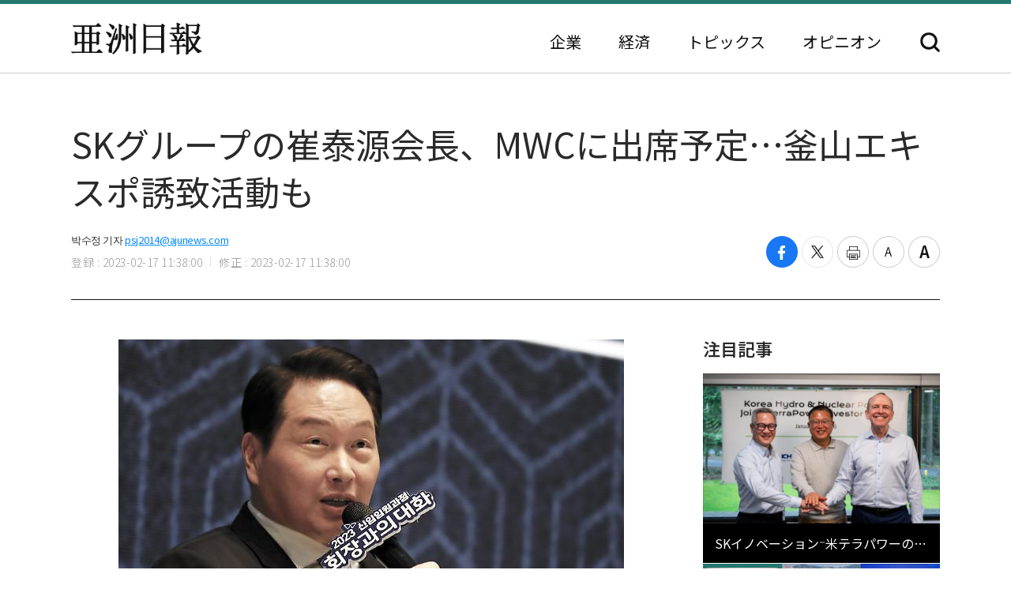

--- FILE ---
content_type: text/html; charset=UTF-8
request_url: http://japan.ajunews.com/view/20230217113711848
body_size: 8964
content:
<!---- 개편버전 20221123 ------>
<!doctype html>
<html lang="ja">
<head>
<!-- Google Tag Manager -->
<script>(function(w,d,s,l,i){w[l]=w[l]||[];w[l].push({'gtm.start':
new Date().getTime(),event:'gtm.js'});var f=d.getElementsByTagName(s)[0],
j=d.createElement(s),dl=l!='dataLayer'?'&l='+l:'';j.async=true;j.src=
'https://www.googletagmanager.com/gtm.js?id='+i+dl;f.parentNode.insertBefore(j,f);
})(window,document,'script','dataLayer','GTM-54K9DPW');</script>
<!-- End Google Tag Manager -->
<meta charset="utf-8">
<meta http-equiv="X-UA-Compatible" content="IE=edge">
<meta name="viewport" content="width=device-width, initial-scale=0">
<link rel="alternate" media="only screen and ( max-width: 640px)" href="https://m.jp.ajunews.com" />
<link rel="shortcut icon" type="image/x-icon" href="https://image.ajunews.com/images/site/news/jp/img/aju_jp.ico">
<meta name="title" content="SKグループの崔泰源会長、MWCに出席予定…釜山エキスポ誘致活動も | 亜洲日報">
<meta name="keywords" content="1,2,3">
<meta name="news_keywords" content="1,2,3">
<meta name="description" content="SKグループの崔泰源（チェ&middot;テウォン）会長がモバイル分野の世界最大博覧会「モバイルワールドコングレス」(MWC)に参加する予定だ。16日、業界によると、崔会長は今月27日~来月2日、スペインのバルセロナで開かれるMWC 2023を訪問することにしたという。 崔会長のMWC訪問は今回が初..." />
<meta property="og:locale" content="ja-JP" />
<meta property="og:title" content="SKグループの崔泰源会長、MWCに出席予定…釜山エキスポ誘致活動も | 亜洲日報" />
<meta property="og:description" content="SKグループの崔泰源（チェ&middot;テウォン）会長がモバイル分野の世界最大博覧会「モバイルワールドコングレス」(MWC)に参加する予定だ。16日、業界によると、崔会長は今月27日~来月2日、スペインのバルセロナで開かれるMWC 2023を訪問することにしたという。 崔会長のMWC訪問は今回が初..." />
<meta property="og:image" content="https://image.ajunews.com/content/image/2023/02/17/20230217113728570303.jpg" />
<meta property="og:image:width" content="640"/>
<meta property="og:image:height" content="471"/>
<meta property="og:url" content="//japan.ajunews.com" />
<meta property="og:description" content="SKグループの崔泰源（チェ&middot;テウォン）会長がモバイル分野の世界最大博覧会「モバイルワールドコングレス」(MWC)に参加する予定だ。16日、業界によると、崔会長は今月27日~来月2日、スペインのバルセロナで開かれるMWC 2023を訪問することにしたという。 崔会長のMWC訪問は今回が初..." />
<meta name="twitter:card" content="summary" />
<meta name="twitter:title" content="SKグループの崔泰源会長、MWCに出席予定…釜山エキスポ誘致活動も | 亜洲日報" />
<meta name="twitter:url" content="//japan.ajunews.com" />
<meta name="twitter:description" content="SKグループの崔泰源（チェ&middot;テウォン）会長がモバイル分野の世界最大博覧会「モバイルワールドコングレス」(MWC)に参加する予定だ。16日、業界によると、崔会長は今月27日~来月2日、スペインのバルセロナで開かれるMWC 2023を訪問することにしたという。 崔会長のMWC訪問は今回が初..." />
<meta name="twitter:image" content="https://image.ajunews.com/content/image/2023/02/17/20230217113728570303.jpg" />
<title>SKグループの崔泰源会長、MWCに出席予定…釜山エキスポ誘致活動も | 亜洲日報</title>
<script type="text/javascript" src="https://image.ajunews.com/images/site/js/jquery-3.4.1.min.js"></script>
<script type="text/javascript" src="https://image.ajunews.com/images/site/js/jquery-ui-1.10.4.js"></script>
<link rel="stylesheet" href="https://image.ajunews.com/images/site/news/jp/css/jp.css?20221207093106">
<script type="text/javascript" src="https://image.ajunews.com/images/site/js/jquery.cookie.js"></script>
</head>
<body>
<!-- Google Tag Manager (noscript) -->
<noscript><iframe src="https://www.googletagmanager.com/ns.html?id=GTM-54K9DPW"
height="0" width="0" style="display:none;visibility:hidden"></iframe></noscript>
<!-- End Google Tag Manager (noscript) -->
<div id="wrap">
<!-- header -->
<!---- 개편버전 20221123 ------>


<script>

$(function(){

    var fname = document.URL.substring(document.URL.lastIndexOf("/") + 1, document.URL.length);
    var setCategoryFlag = "";

    if(fname.includes('enterprise')){
		setCategoryFlag = "enterprise";
    }
    if(fname.includes('korea')){
		setCategoryFlag = "korea";
    }
    //if(fname.includes('kwave')){
	//	setCategoryFlag = "kwave";
    //}
    if(fname.includes('entertainmentsport')){
		setCategoryFlag = "entertainmentsport";
    }
    if(fname.includes('politicssociety')){
		setCategoryFlag = "politicssociety";
    }
    if(fname.includes('northkoreajapan')){
		setCategoryFlag = "northkoreajapan";
    }
    if(fname.includes('opinion')){
		setCategoryFlag = "opinion";
    }

    switch(setCategoryFlag){

        case "enterprise":$('#enterprise').addClass("on");break;
        case "korea":$('#korea').addClass("on");break;
        //case "kwave":$('#kwave').addClass("on");break;
        case "entertainmentsport":$('#kwave').addClass("on");$('#entertainmentsport').addClass("on");break;
        case "politicssociety":$('#kwave').addClass("on");$('#politicssociety').addClass("on");break;
        case "northkoreajapan":$('#kwave').addClass("on");$('#northkoreajapan').addClass("on");break;
        case "opinion":$('#opinion').addClass("on");break;
    }

});


</script>



	<header class="headerView">

		<div class="hd_top">
		<div class="date">2026. 01. 21 (水)</div>
		<ul class="family_site">
			<li><a href="https://www.ajunews.com" target="_blank" rel="noopener noreferrer">韓国語</a></li>
			<li><a href="https://www.ajupress.com/" target="_blank" rel="noopener noreferrer">英語</a></li>
		</ul>
	</div>
	
	<div class="hd_item">
		<div class="logo">
			<a href="/">亜洲日報</a>
			<span>5ヶ国語のグローバル経済新聞</span>
		</div>
		<div class="nav">
			<nav>
				<ul>
					<li id="enterprise"><a href="//japan.ajunews.com/enterprise">企業</a></li>
					<li id="korea"><a href="//japan.ajunews.com/korea">経済</a></li>
					<li class="li_03" id="kwave">
						<a href="javascript:;">トピックス</a>
						<div class="s_menu">
							<ul>
								<li id="entertainmentsport"><a href="/entertainmentsport">エンタメ·スポーツ</a></li>
								<li id="politicssociety"><a href="/politicssociety">政治·社会</a></li>
								<li id="northkoreajapan"><a href="/northkoreajapan">北朝鮮·日本</a></li>
							</ul>
						</div>
					</li>
					<li id="opinion"><a href="/opinion">オピニオン</a></li>
				</ul>
			</nav>
			<div class="btn_search">
				<button type="button">検索</button>
			</div>

			<div class="search_layer">
				<div class="inner">
					<div class="search_box">
						<form method="GET" name="myForm" class="form_sch" action="">
							<fieldset>
								<legend class="hide">検索</legend>
								<input type="text" name="top_search_str" id="top_search_str" autocomplete='off' 
								placeholder='検索語を入力してください。' maxlength="50">
								<button type="button" onClick="javascript:doSearch2()">検索</button>
							</fieldset>
						</form>
					</div>
				</div>
			</div>

		</div>
	</div>
</header>
<!-- //header --><!-- header// --> 

<!-- container -->
<div id="container">
	<div class="contents">

		<div class="view_wrap">
			<div class="view_header">
				<h1>SKグループの崔泰源会長、MWCに出席予定…釜山エキスポ誘致活動も</h1>
				<div class="vh_area">				
					<div class="byline_info">
						<span class="name">박수정 기자<a href="mailto:psj2014@ajunews.com">psj2014@ajunews.com</a></span>
						<span class="date"><em>登録 : 2023-02-17 11:38:00</em><em>修正 : 2023-02-17 11:38:00</em></span>
					</div>
					<ul class="share_box">
						<li><button class="facebook" onclick="sns_Pop('http://www.facebook.com/sharer.php?u=http%3A%2F%2Fjapan.ajunews.com%2Fview%2F20230217113711848',2,800,400,1)" ><i></i><span class="hide">페이스북 공유하기</span></button></li>
						<li><button class="twitter" href="javascript:;" onclick="sns_Pop('https://twitter.com/intent/tweet?text=SK%E3%82%B0%E3%83%AB%E3%83%BC%E3%83%97%E3%81%AE%E5%B4%94%E6%B3%B0%E6%BA%90%E4%BC%9A%E9%95%B7%E3%80%81MWC%E3%81%AB%E5%87%BA%E5%B8%AD%E4%BA%88%E5%AE%9A%E2%80%A6%E9%87%9C%E5%B1%B1%E3%82%A8%E3%82%AD%E3%82%B9%E3%83%9D%E8%AA%98%E8%87%B4%E6%B4%BB%E5%8B%95%E3%82%82&url=http%3A%2F%2Fjapan.ajunews.com%2Fview%2F20230217113711848&related=%E4%BA%9C%E6%B4%B2%E6%97%A5%E5%A0%B1&via=%E4%BA%9C%E6%B4%B2%E6%97%A5%E5%A0%B1',3,800,700,1)" ><i></i><span class="hide">트위터 공유하기</span></button></li>
						<li><button class="print" onclick="printArticle('20230217113711848');return false;" ><i></i><span class="hide">프린트하기</span></button></li>
						<li><button class="zoomout" onclick="articleZoomout('articleBody')" ><i></i><span class="hide">글자크기 줄이기</span></button></li>
						<li><button class="Zoomin" onclick="articleZoomin('articleBody')" ><i></i><span class="hide">글자크기 키우기</span></button></li>
					</ul>
				</div>
			</div>
			<div class="view_content">
				<div class="article_wrap">

                   
					<article>

                						<div id="articleBody" style="text-align:justify;" itemprop="articleBody">

				<div class="imgBox ib_center" id="imgBox_2282965">
<div id="captionBox" style="width:640px; clear:both; float:none;"><img height="471" id="imgs_2282965" photo_no="2282965" src="https://image.ajunews.com/content/image/2023/02/17/20230217113728570303.jpg" width="640" />
<p class="p_caption" style="text-align:left;">[SKグループの崔泰源会長、MWCに出席予定&hellip;釜山エキスポ誘致活動も]</p>
</div>
</div>
<br id='br_0' />
&nbsp;<br id='br_1' />
SKグループの崔泰源（チェ&middot;テウォン）会長がモバイル分野の世界最大博覧会「モバイルワールドコングレス」(MWC)に参加する予定だ。<br id='br_2' />
&nbsp;<br id='br_3' />
16日、業界によると、崔会長は今月27日~来月2日、スペインのバルセロナで開かれるMWC 2023を訪問することにしたという。 崔会長のMWC訪問は今回が初めてだ。<br id='br_4' />
&nbsp;<br id='br_5' />
最近、チャットGPT熱風などで、対話型AI(人工知能)技術がグローバル業界の最大イシューに浮上した中、崔会長もMWCに参加するSKテレコムのAIサービス担当者を激励するなど、現地で系列会社の支援射撃に乗り出すものと見られる。<br id='br_6' />
&nbsp;<br id='br_7' />
崔会長が大韓商工会議所会頭として2030釜山世界博覧会(エキスポ)誘致共同委員長を務めており、エキスポ誘致支援活動も並行するものと観測される。<br id='br_8' />
&nbsp;<br id='br_9' />
崔会長は今年に入っても先月、スイスのダボスフォーラムなど重要な国際行事でエキスポ誘致支援活動を行っている。 今回のMWC訪問後も欧州などを回りながら、エキスポ誘致活動を続けるものとみられる。<br id='br_10' />
						<div class="copy">亜洲日報の記事等を無断で複製、公衆送信 、翻案、配布することは禁じられています。
                                                </div>

										<div class="relate_news">
							<span class="h_tit">注目記事</span>
							<ul>
																<li><a href="//japan.ajunews.com/view/20251209112247841">· 崔泰源会長&quot;韓日エネルギー共同購買、医療システム共有、パスポートなし往来を実験してみよう&quot;</a></li>
																<li><a href="//japan.ajunews.com/view/20251016115222908">· 最高裁、SK崔泰源会長と盧素英氏の1.4兆ウォン財産分割破棄を差し戻し…慰謝料20億ウォンは確定</a></li>
																<li><a href="//japan.ajunews.com/view/20250922105423302">· 崔泰源会長「韓日、CPTPPを越えてEUのような経済統合に向かうべき」</a></li>
															</ul>
						</div>
				
					</article>

				</div>

				
				<aside class="aside">
					<div class="photo">
						<div class="ctg_h">
							<span class="h_tit">注目記事</span>
						</div>
						<div class="visual_photo">
							<div class="vp_lst_big">

								<div class="big_li n01 on">
									<a href="//japan.ajunews.com/view/20260121162328843">
										<span class="thumb"><img src="https://image.ajunews.com/content/image/2026/01/21/20260121162345851270.jpg" alt="SKイノベーション⁻米テラパワーのSMR同盟に韓水原が合流…グローバル協力強化"></span>
										<span class="tit">SKイノベーション⁻米テラパワーのSMR同盟に韓水原が合流…グローバル協力強化</span>
									</a>
								</div>
            								<div class="big_li n02 ">
									<a href="//japan.ajunews.com/view/20260121091710284">
										<span class="thumb"><img src="https://image.ajunews.com/content/image/2026/01/21/20260121093330183859.jpg" alt="1月1～20日の韓国輸出14.9%増…半導体70.2%↑・車10.8%↓"></span>
										<span class="tit">1月1～20日の韓国輸出14.9%増…半導体70.2%↑・車10.8%↓</span>
									</a>
								</div>
            								<div class="big_li n03 ">
									<a href="//japan.ajunews.com/view/20260120155422985">
										<span class="thumb"><img src="https://image.ajunews.com/content/image/2026/01/20/20260120155440430990.jpg" alt="暁星重工業、ドイツ・日本企業と次世代電力安定化ソリューション開発に協力"></span>
										<span class="tit">暁星重工業、ドイツ・日本企業と次世代電力安定化ソリューション開発に協力</span>
									</a>
								</div>
            							</div>

							<ul class="vp_lst">
								<li class="n01 on"><a class="thumb" href="//japan.ajunews.com//japan.ajunews.com/view/20260121162328843"><img src="https://image.ajunews.com/content/image/2026/01/21/20260121162345851270.jpg" alt="SKイノベーション⁻米テラパワーのSMR同盟に韓水原が合流…グローバル協力強化"></a></li>
            								<li class="n02 "><a class="thumb" href="//japan.ajunews.com//japan.ajunews.com/view/20260121091710284"><img src="https://image.ajunews.com/content/image/2026/01/21/20260121093330183859.jpg" alt="1月1～20日の韓国輸出14.9%増…半導体70.2%↑・車10.8%↓"></a></li>
            								<li class="n03 "><a class="thumb" href="//japan.ajunews.com//japan.ajunews.com/view/20260120155422985"><img src="https://image.ajunews.com/content/image/2026/01/20/20260120155440430990.jpg" alt="暁星重工業、ドイツ・日本企業と次世代電力安定化ソリューション開発に協力"></a></li>
            							</ul>
						</div>
					</div>
					<div class="ranking">
						<div class="ctg_h">
							<span class="h_tit">最新ニュース</span>
						</div>
						<ol>
							<li>
								<a href="//japan.ajunews.com/view/20260121170724895">
																		<span class="thumb"><img src="https://image.ajunews.com/content/image/2026/01/21/20260121170743104506.jpg" alt="エアプレミアの年間搭乗客、初の100万人突破…純貨物運送量も47%急増"></span>
																		<span class="tit">エアプレミアの年間搭乗客、初の100万人突破…純貨物運送量も47%急増</span>
								</a>
							</li>
            							<li>
								<a href="//japan.ajunews.com/view/20260121164634867">
																		<span class="thumb"><img src="https://image.ajunews.com/content/image/2026/01/21/20260121164654106600.jpg" alt="サムスンディスプレイ、中国ZEEKRの電気自動車フラッグシップSUVに車両用OLED 3種を供給"></span>
																		<span class="tit">サムスンディスプレイ、中国ZEEKRの電気自動車フラッグシップSUVに車両用OLED 3種を供給</span>
								</a>
							</li>
            							<li>
								<a href="//japan.ajunews.com/view/20260121164156860">
																		<span class="thumb"><img src="https://image.ajunews.com/content/image/2026/01/21/20260121164228699377.jpg" alt="LIGネクスワン、UAE無人・自律システム展示会に参加…輸出市場の開拓に拍車"></span>
																		<span class="tit">LIGネクスワン、UAE無人・自律システム展示会に参加…輸出市場の開拓に拍車</span>
								</a>
							</li>
            							<li>
								<a href="//japan.ajunews.com/view/20260121163657857">
																		<span class="thumb"><img src="https://image.ajunews.com/content/image/2026/01/21/20260121161349635650.jpg" alt="昨年の自動車保険損害率の主要社平均87%…来月に保険料引き上げ"></span>
																		<span class="tit">昨年の自動車保険損害率の主要社平均87%…来月に保険料引き上げ</span>
								</a>
							</li>
            							<li>
								<a href="//japan.ajunews.com/view/20260121162853849">
																		<span class="thumb"><img src="https://image.ajunews.com/content/image/2026/01/21/20260121162915609374.jpg" alt="サムスン電子のb.IoTを適用した「ファクトリアル聖水」、韓国初のグローバルスマートビル認証取得"></span>
																		<span class="tit">サムスン電子のb.IoTを適用した「ファクトリアル聖水」、韓国初のグローバルスマートビル認証取得</span>
								</a>
							</li>
            							<li>
								<a href="//japan.ajunews.com/view/20260121161153822">
																		<span class="thumb"><img src="https://image.ajunews.com/content/image/2026/01/21/20260121161216224921.jpg" alt="LG電子、温・湿度を同時に制御する「AIコールドフリー」で冷房パラダイムを変える"></span>
																		<span class="tit">LG電子、温・湿度を同時に制御する「AIコールドフリー」で冷房パラダイムを変える</span>
								</a>
							</li>
            
						</ol>
					</div>
					<div class="opinion_2">
						<div class="ctg_h">
							<span class="h_tit">オピニオン</span>
							<a class="btn_more" href="//japan.ajunews.com/opinion">もっと見る<i>></i></a>
						</div>

						<div>
							<a href="//japan.ajunews.com/view/20260121105248446">
								<span class="thumb"><img src="https://image.ajunews.com/content/image/2026/01/21/20260121105541617360.jpg" alt="[コラム] 信仰の名を借りた危うさに、社会はいつまで目を閉じるのか"></span>
																<span class="s_tit">コラム </span>
																<span class="tit">信仰の名を借りた危うさに、社会はいつまで目を閉じるのか</span>
							</a>
						</div>
            
					</div>
				</aside>		
			</div>
		</div>

		<!-- 이미지 확대 팝업 -->
	    <div class="layer_wrap img_pop" id="img_pop">
	        <div class="layer_dialog">
	            <div class="layer_head hide"><strong>기사 이미지 확대 보기</strong></div>
	            <div class="layer_content"><img src="https://image.ajunews.com/content/image/2022/11/18/20221118085112233833.jpg" alt="경북 포항시 경북 포항시"></div>
	        </div>
	        <a href="javascript:;" class="layer_dialog_close js_layer_close"><span class="hide">닫기</span></a>
	    </div>
	    <!-- // 이미지 확대 팝업 -->

	</div>
</div>
<!-- //container -->

<!---- 개편버전 20221123 ------>




<!-- footer -->
<footer class="footer">
	<div class="inner">
		<span class="f_logo"><img src="https://image.ajunews.com/images/site/news/jp/img/f_logo.png" alt="亜洲日報"></span>
		<div class="f_family">
			<span class="ff_btn">ファミリーサイト</span>
			<ul>
				<li><a href="https://www.ajutv.co.kr" target="_blank" rel="noopener noreferrer">아주TV</a></li>
				<li><a href="https://www.lawandp.com" target="_blank" rel="noopener noreferrer">LAWANDP</a></li>
				<li><a href="https://www.economidaily.com" target="_blank" rel="noopener noreferrer">ECONOMIDAILY</a></li>
				<li><a href="https://www.ajunews.com" target="_blank" rel="noopener noreferrer">AJUNEWS</a></li>
			</ul>
		</div>
		<address>Aju News Corporation LEEMA Building, 11th floor, 42, Jong-ro 1-gil, Jongno-gu, Seoul</address>
		<p class="copyright">Copyright ⓒ 2022 By <strong>Ajunews Corporation</strong>, All Rights Reserved.</p>
	</div>
</footer>
<!-- //footer -->

<div id="goMobile_btn" style="display:none;">
<button id="goMobileWeb" class="button gray">모바일 버젼</button>
</div>

<script>
function delCookieAjudbs(name) {
    $.cookie(name, null, { domain: 'ajunews.com', path: '/', expires: -1 });
}

var div = document.getElementById('goMobile_btn');
if("Y" == 'N'){
    div.style.display = 'block';
} else {
    div.style.display = 'none';
}
//jQuery(function($) {
    $("#goMobileWeb").click(function() {
          delCookieAjudbs('isWeb', null, -1);
          console.log("1=====>");
          self.location.href='https://m.jp.ajunews.com';
    });
//});
</script>

<script>

$(function(){
    $("#top_search_str").keypress(function (e) {

        if (event.which == 13) {
            event.preventDefault();
            doSearch2();
        }
    });

});


// 검색 페이지 호출
function doSearch2() {

    var q = $('#top_search_str').val();

    //console.log(q);return;
    if(q == '') {
        alert('検索ワードを入力してください。');
        q.focus();return;
    }


    var top_dateview = '3';
    var sdate = '2025.07.21';
    var edate = '2026.01.21';
    var dateview = $("#dateview").val();

    self.location.href='/search?q='+q+"&sdate="+sdate+"&edate="+edate+"&dateview="+top_dateview;
};


</script>

<script src="https://image.ajunews.com/images/site/js/clipboard.min.js"></script>
<script type="text/javascript">

$(function(){

    $("#btnUrlCopy").one("click", function () {
        try {
            var clipboard = new Clipboard("#btnUrlCopy", {
                text: function () {
                    return "http://japan.ajunews.com/view/20230217113711848";
                }
            });
            clipboard.on("success", function (e) {
                alert("주소가 복사되었습니다.\n원하는 곳에 붙여넣기(Ctrl+V) 해주세요.");
                //$('#share_pop').hide();
            });
        } catch (e) {
            $("#btnUrlCopy").click(function () {
                alert("지원하지 않는 브라우저입니다.\n직접 복사해 주세요.");
            });
        }
    });


})


// 프린트 팝업 열기
function printArticle(newsId) {
    
    var winPrint;
    var vUrl = "/util/popPrint.php";
    vUrl += "?nid="+newsId;
    
    winPrint = window.open(vUrl,'winPrint','width=750,height=650, scrollbars=1');
    winPrint.focus();
    
}

// 글자크게
function articleZoomin(cId) {
    var currSz = parseFloat($("#"+cId).css('font-size'));

    //console.log(currSz);
    if(currSz>27){
        alert("최대 폰트 사이즈입니다");
        return;
    }

    Math.round(currSz);
    currSz++;
    $("#"+cId).css('font-size',currSz+'px');
    //$("#"+cId).css('line-height',(currSz+5)+'px');
}

// 글자작게
function articleZoomout(cId) {
    var currSz = parseFloat($("#"+cId).css('font-size'));
    Math.round(currSz);
    currSz--;
    $("#"+cId).css('font-size',currSz+'px');
    //$("#"+cId).css('line-height',(currSz+5)+'px');
}

function sns_Pop(snsUrl, _type, w_size, h_size,flag){
    switch(_type){
     case 1:sns_title = "공유하기 텔레그램";break;
     case 2:sns_title = "공유하기 페이스북";break;
     case 3:sns_title = "공유하기 트위터";break;
     case 4:sns_title = "공유하기 밴드";break;
     case 5:sns_title = "공유하기 웨이보";break;
    }

    window.open(snsUrl,sns_title,'width='+w_size+', height='+h_size+', toolbar=no, menubar=no, scrollbars=no, resizable=yes');
    reset_hiddenVal(flag);
}


$(function(){

    var getImgBoxId = "";
    var imgExpandHtml = "";
    var imgUrl = "";
    var imgWidth = "640";
    var imgCnt = 0;

    // 이미지가 있으면 태그를 추가하고 확대버튼을 삽입한다.
    $("#articleBody [id^='imgs_']").each(function(){
        getImgBoxId = $(this).attr('id');
        imgUrl = $(this).attr('src');
        imgWidth = $(this).width();

        // 큰이미지인 경우 640 으로 맞춘다.
        if(parseInt(imgWidth)>640) { 
            $(this).attr('width', "640");
            $(this).attr('height', $(this).height());
            imgWidth = "640";
            $(this).parents("#captionBox").css("width", "640");
        }

        imgExpandHtml = "<div class=\"expansion_btn\" href=\"#\" onclick=\"fn_expansion('"+getImgBoxId+"','"+imgUrl.replace("https://image.ajunews.com", "")+"');return false;\"><span class=\"hide\">이미지 확대</span></div>";
        $(this).wrap("<div class='photo_img' style='width:"+imgWidth+"px' id='captionBox_"+imgCnt+"'></div>");
        var sHtml = $("#captionBox_"+imgCnt).html();
        $("#captionBox_"+imgCnt).html(imgExpandHtml+sHtml);
        imgCnt++;
    });
});

// 이미지 확대
function fn_expansion(imgBoxId, imgPath) { 
    var imgPathOriginal = imgPath;
    $.ajax({
        url: '/ajax/getImgPathOriginal.php',
        type: "POST",
        data: {
            'newsId':"20230217113711848",
            'imgPath':imgPath
        }
        ,dataType:"json"
        ,async: false
        ,success: function(data) {
            if(data.imgPathOriginal!=null) {
                imgPathOriginal = data.imgPathOriginal;
            }
        }
    });
    $("#img_pop").find("img").attr("src", "https://image.ajunews.com"+imgPathOriginal);
    popOpen("img_pop");
}

</script>


<script>
document.domain = "ajunews.com";
</script>

</div><!--- wrap ------->

<script type="text/javascript" src="https://image.ajunews.com/images/site/news/jp/js/jp.js?20221129174901"></script>
</body>
</html>
<!-- www006news/conf/ncp_PRD.ini -->

--- FILE ---
content_type: application/javascript; charset=utf-8
request_url: https://image.ajunews.com/images/site/news/jp/js/jp.js?20221129174901
body_size: 1278
content:
//검색 레이어
$(".btn_search button").on("click", function(){
    $(".btn_search").toggleClass("on");
    $(".search_layer").toggle();
});

// nav 서브메뉴
$(".nav .li_03").hover(function (e) {
  e.preventDefault();
  $(this).find('div').stop().fadeToggle('s_menu');
});

// family 사이트 레이어
$('.f_family .ff_btn').click(function(e){
   e.preventDefault();
   $('.f_family > ul').stop().fadeToggle(400);
   $('.f_family').toggleClass('on');
   return false;
});

//포토뉴스
var $tabs = $('.big_li');
$('.vp_lst>li').bind('mouseover',function(e){
    e.preventDefault();
    $('.visual_photo .on').removeClass('on');
    var index = 
    $(this).addClass('on').index();
    $tabs.eq(index).addClass('on');
});

// popup
/*
function popOpen(id){
    var _this = $('#' + id);
    _this.stop(true, false).fadeIn(150);
    var popCon = _this.find('.layer_con');
}
function popClose(){
    $(".layer_wrap").stop(true, false).fadeOut(150);
}
$(".js_layer_close").on("click", function(){
    popClose();
});
*/

// 팝업
function popOpen(id){
    var _this = $('#' + id);
    _this.stop(true, false).fadeIn(150).addClass('open');
    var popCon = _this.find('.layer_con');
}
function popClose(){
    $(".layer_wrap").stop(true, false).fadeOut(150).removeClass('open');
}
$(".js_layer_close").on("click", function(){
    popClose();
});